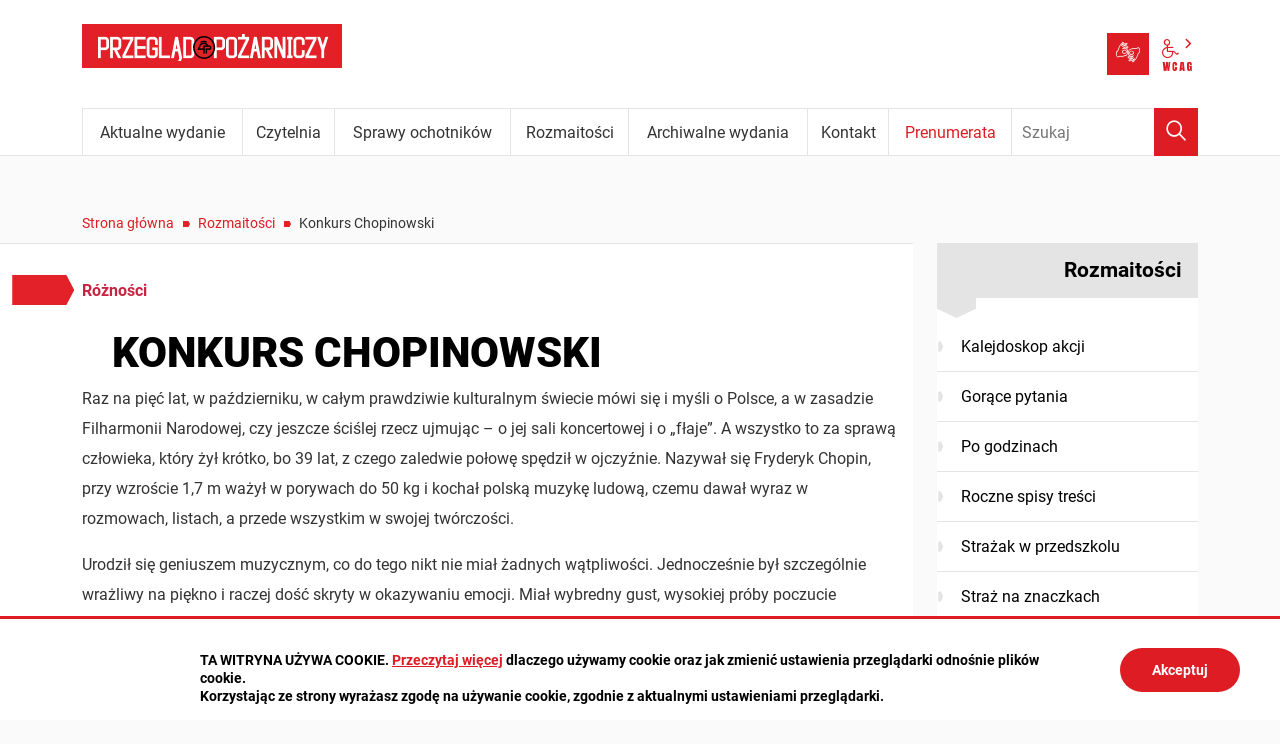

--- FILE ---
content_type: text/html; charset=UTF-8
request_url: https://www.ppoz.pl/roznosci/index/Konkurs-Chopinowski/idn:1011
body_size: 8941
content:
<!DOCTYPE html>
<html class="no-js" lang="pl">
<head>
<meta charset="UTF-8" />
<meta name="viewport" content="width=device-width, initial-scale=1">
<meta http-equiv="X-UA-Compatible" content="IE=edge" />
<script>
(function(html) {html.className = html.className.replace(/\bno-js\b/, 'js')})(document.documentElement);
var $language = "pl";
</script>
<title>Konkurs Chopinowski | Przegląd Pożarniczy - PP KGPSP</title>
<meta name="keywords" content="straż pożarna, państwowa straż pożarna, wydawnictwo, dla strażaków, KGPSP, komenda główna państwowej straży pożarnej, gazeta dla strażaka, informacje o strażakach, technika ratownicza, ochrona ludności, warsztat ratownika, w ogniu pytań, pożary, prewencja przeciwpożarowa, ochotnicza straż pożarna, ochotnicy w straży, nabory na strażaka, wiedza potrzebna strażakom" />
<meta name="description" content="Raz na pięć lat, w październiku, w całym prawdziwie kulturalnym świecie m&amp;oacute;wi się i myśli o Polsce, a w zasadzie Filharmonii Narodowej, czy jeszcze ściślej rzecz ujmując &amp;ndash; o jej sali koncertowej i o &amp;bdquo;fłaje&amp;rdquo;. A wszystko to za sprawą człowieka, kt&amp;oacute;ry żył kr&amp;oacute;tko, bo 39 lat, z czego zaledwie połowę spędził w ojczyźnie. Nazywał się Fryderyk Chopin, przy wzroście 1,7 m ważył w porywach do 50 kg i kochał polską muzykę ludową, czemu dawał wyraz w rozmowach, listach, a przede wszystkim w swojej tw&amp;oacute;rczości.  " />
<meta property="og:locale" content="pl_PL" />
<meta property="og:url" content="https://www.ppoz.pl/roznosci/index/Konkurs-Chopinowski/idn:1011" />
<meta property="og:type" content="article" />
<meta property="og:title" content="Konkurs Chopinowski" />
<meta property="og:headline" content="Konkurs Chopinowski" />
<meta property="og:site_name" content="Przegląd Pożarniczy" />
<meta property="og:image" content="https://www.ppoz.pl/assets/pics/aktualnosci/default_fb.jpg" />
<meta property="og:image:alt" content="Konkurs Chopinowski" />
<meta property="og:image:width" content="900" />
<meta property="og:image:height" content="600" />
<meta property="og:description" content="Raz na pięć lat, w październiku, w całym prawdziwie kulturalnym świecie m&amp;oacute;wi się i myśli o Polsce, a w zasadzie Filharmonii Narodowej, czy jeszcze ściślej rzecz ujmując &amp;ndash; o jej (...)." />
<base href="https://www.ppoz.pl/" />
<link href="https://www.ppoz.pl/rss" rel="alternate" type="application/rss+xml"
      title="Przegląd Pożarniczy - Aktualności" />
<link rel="apple-touch-icon-precomposed" sizes="144x144"
      href="https://www.ppoz.pl/assets/favicon/apple-touch-icon-144x144.png" />
<link rel="icon" type="image/png" href="https://www.ppoz.pl/assets/favicon/favicon-196x196.png" sizes="196x196" />
<link rel="icon" type="image/png" href="https://www.ppoz.pl/assets/favicon/favicon-96x96.png" sizes="96x96" />
<link rel="icon" type="image/png" href="https://www.ppoz.pl/assets/favicon/favicon-32x32.png" sizes="32x32" />
<link rel="icon" type="image/png" href="https://www.ppoz.pl/assets/favicon/favicon-16x16.png" sizes="16x16" />
<meta name="application-name" content="Przegląd Pożarniczy"/>
<meta name="msapplication-TileColor" content="#FFFFFF" />
<meta name="msapplication-TileImage" content="https://www.ppoz.pl/assets/favicon/mstile-144x144.png" />
<link rel="stylesheet" href="https://www.ppoz.pl/assets/styles.css?t=1741938495" type="text/css" />
<link rel="stylesheet" href="https://www.ppoz.pl/assets/modules_d9b44d52.css?t=1671105885" type="text/css" />
</head><body class="podstrona p-index s-roznosci">
<nav id="wcag-item" class="d-print-none nav-wcag" aria-label="Szybki dostęp">
    <a href="https://www.ppoz.pl/roznosci/index/Konkurs-Chopinowski/idn:1011#header">pomiń skip linki</a>
    <a href="https://www.ppoz.pl/roznosci/index/Konkurs-Chopinowski/idn:1011#tresc"><span>Przejdź do treści</span> <span>ALT + 1</span></a>
    <a href="https://www.ppoz.pl/roznosci/index/Konkurs-Chopinowski/idn:1011#nav"><span>Przejdź do menu głównego</span> <span>ALT + 2</span></a>
    <a href="https://www.ppoz.pl/main/szukaj"><span>Przejdź do wyszukiwania</span><span>ALT + 3</span></a>
    <a href="https://www.ppoz.pl/main/mapa-witryny"><span>Przejdź do Mapa Strony</span> <span>ALT + 4</span></a>
    <a href="https://www.ppoz.pl/main/deklaracja-dostepnosci"><span>Przejdź do Deklaracji Dostępności</span> <span>ALT + 5</span></a>
</nav>
<div id="wersja">
    <!-- MOBILE MENU -->
    <div id="m-menu" class="d-print-none m-menu" title="Menu">
        <button class="nav-m ikon-close"><strong>zamknij</strong></button>
    </div>
    <!-- /MOBILE MENU -->
<header id="header">
    <div class="container">
        <div class="row">
            <div class="col-9 col-md-6">
                        <p class="logo">
                <a href="https://www.ppoz.pl/" title="Przegląd Pożarniczy - przejdź do strony głównej">
                    <img class="logo--img" src="/assets/logo/pp_logo.png" width="260" height="44" 
                    alt="Przegląd Pożarniczy" />
                </a>
            </p>
            </div>
            <div class="col-3 col-md-6 naglowek__buttons--container">
                <ul class="wcag buttons__container">
                    <li>
                        <a class="wcag--tlumacz" href="/main/informacja-dla-osob-z-niepelnosprawnosciami">
                            <span class="visually-hidden">Tłumacz języka migowego</span>
                            <span class="ikon-jezyk_migowy" aria-hidden="true"></span>
                        </a>
                    </li>
                    <li class="d-none d-md-inline-block toolbar__wcag">
                        
<button id="wcag"  title="opcje wyświetlania tekstu" class="toolbar__button" 
aria-controls="wcag-panel" aria-expanded="false">
    <span class="visually-hidden">Panel wcag</span>
    <span class="ikon-wcag" aria-hidden="true"></span>
    <span class="ikon-arrow-right" aria-hidden="true"></span>
</button>
    <ul id="wcag-panel">
    <li class="toolbar__buttons kontrast__buttons">
        <button id="w-kontrast" class="wcag--kontrast ikon-kontrast" title="wersja kontrastowa">
            <strong>Wersja kontrastowa</strong></button>
    </li>
    <li class="toolbar__buttons fonts__buttons" data-default="2">
        <button class="font-size__minus buttons__minus" title="zmniejsz rozmiar czcionki">
            <span class="ikon-ico_litera_small" aria-hidden="true"></span>
        </button>
        <button class="font-size__plus buttons__plus" title="zwiększ rozmiar czcionki">
            <span class="ikon-ico_litera_small" aria-hidden="true"></span>
        </button>
    </li>
    <li class="toolbar__buttons line-height__buttons" data-default="3">
        <button class="line-height__minus buttons__minus ikon-lh-minus" title="zmniejsz odstęp pomiędzy wierszami">
            <span class="nazwa">odstęp pomiędzy wierszami minus</span>
        </button>
        <button class="line-height__plus buttons__plus ikon-lh-plus" title="zwiększ odstęp pomiędzy wierszami">
            <span class="nazwa">odstęp pomiędzy wierszami plus</span>
        </button>
    </li>
    <li class="toolbar__buttons paragraph-height__buttons" data-default="3">
        <button class="paragraph-height__minus buttons__minus ikon-paragraph-minus"
                title="zmniejsz odstęp pomiędzy paragrafami">
            <span class="nazwa">odstęp pomiędzy paragrafami minus</span>
        </button>
        <button class="paragraph-height__plus buttons__plus ikon-paragraph-plus"
                title="zwiększ odstęp pomiędzy paragrafami">
            <span class="nazwa">odstęp pomiędzy paragrafami plus</span>
        </button>
    </li>
    <li class="toolbar__buttons letter-spacing__buttons" data-default="1">
        <button class="letter-spacing__minus buttons__minus ikon-letter-minus"
                title="zmniejsz odstęp pomiędzy literami">
            <span class="nazwa">odstęp pomiędzy literami minus</span>
        </button>
        <button class="letter-spacing__plus buttons__plus ikon-letter-plus"
                title="zwiększ odstęp pomiędzy literami">
            <span class="nazwa">odstęp pomiędzy literami plus</span>
        </button>
    </li>
    <li class="toolbar__buttons word-spacing__buttons" data-default="1">
        <button class="word-spacing__minus buttons__minus ikon-word-minus"
                title="zmniejsz odstęp pomiędzy słowami">
            <span class="nazwa">odstęp pomiędzy słowami minus</span>
        </button>
        <button class="word-spacing__plus buttons__plus ikon-word-plus" title="zwiększ odstęp pomiędzy słowami">
            <span class="nazwa">odstęp pomiędzy słowami plus</span>
        </button>
    </li>
    <li class="toolbar__buttons-100">
        <button class="wcag-reset toolbar__buttons--txt" title="domyślne ustawienia">
            <span>przywróć domyślne ustawienia</span>
        </button>
    </li>
</ul>
                    </li>
                </ul> 
            </div>
        </div>
        <div class="row g-0 d-print-none justify-content-end menu-container sticky-container">
            <div class="col-md-12 col-lg-10 order-md-last order-lg-first">
                <a class="logo--scrolled" href="https://www.ppoz.pl/" 
                title="Przegląd Pożarniczy - przejdź do strony głównej">
                    <span class="visually-hidden">Przegląd Pożarniczy</span>
                    <span class="ikon-pp" aria-hidden="true"></span>
                </a>
                <nav id="nav" class="nav">
                    <button id="m-menu-link" class="nav-m ikon-menu"><strong>menu</strong></button>
                     <ul class="header-nav">
                        <li><a href="https://www.ppoz.pl/aktualne-wydanie/index"><span>Aktualne wydanie</span></a>
</li>
<li><a href="https://www.ppoz.pl/czytelnia/index"><span>Czytelnia</span></a>
</li>
<li><a href="https://www.ppoz.pl/sprawy-ochotnikow/index"><span>Sprawy ochotników</span></a>
</li>
<li><a href="https://www.ppoz.pl/roznosci/index"><span>Rozmaitości</span></a>
</li>
<li><a href="https://www.ppoz.pl/archiwalne-wydania/index"><span>Archiwalne wydania</span></a>
</li>
<li><a href="https://www.ppoz.pl/kontakt/index"><span>Kontakt</span></a>
</li>
<li><a href="https://www.ppoz.pl/prenumerata/index"><span>Prenumerata</span></a>
</li>
                     </ul>
                </nav>
            </div>
            <div class="col-lg-2 order-md-first order-lg-last  search-form-container">
                <form action="https://www.ppoz.pl/main/szukaj" id="FormSzukaj" method="get" accept-charset="utf-8">
                    <input type="hidden" name="szukaj_w" id="szukaj_w">
                    <input name="szukaj" id="search" minlength="3" type="search" placeholder="Szukaj" 
                    aria-label="Wpisz frazę do wyszukania. Naciśnij TAB aby przejść do przycisku.">
                    <button id="search-submit" type="submit">
                        <span class="visually-hidden">Wyszukaj</span>
                        <span class="ikon-szukaj" aria-hidden="true"></span>
                    </button>
                </form>            </div>
        </div>
    </div>
</header>
<div class="container mt-5">
    <div class="row">
        <nav aria-label="Okruszki" class="col-md-9 lokalizer">
            <span><a href="https://www.ppoz.pl">Strona główna</a></span><i>/</i><span><a href="https://www.ppoz.pl/roznosci/index" title="Rozmaitości">Rozmaitości</a></span><i>/</i><span>Konkurs Chopinowski</span>
        </nav>
    </div>
    <div class="row">
        <main class="col-md-9 main print100">
            <section id="content">
                <div id="tresc" class="tresc" style="background-color: var(--main-bg-color);">
                    <article>
                                                
                        

<div class="aktualnosc-naglowek mb-1">
    <span class="aktualnosc-kategoria kat-22">

        

        

        

        

        

        Różności
    </span>
    
    <h1 class="mt-4">Konkurs Chopinowski</h1>
    
    <span class="aktualnosc-data d-none">30 Listopada 2015</span>
    
    
</div>
<div class="aktualnosc">
    <div class="aktualnosc-tresc"><p>Raz na pięć lat, w październiku, w całym prawdziwie kulturalnym świecie m&oacute;wi się i myśli o Polsce, a w zasadzie Filharmonii Narodowej, czy jeszcze ściślej rzecz ujmując &ndash; o jej sali koncertowej i o &bdquo;fłaje&rdquo;. A wszystko to za sprawą człowieka, kt&oacute;ry żył kr&oacute;tko, bo 39 lat, z czego zaledwie połowę spędził w ojczyźnie. Nazywał się Fryderyk Chopin, przy wzroście 1,7 m ważył w porywach do 50 kg i kochał polską muzykę ludową, czemu dawał wyraz w rozmowach, listach, a przede wszystkim w swojej tw&oacute;rczości.</p>

<p>Urodził się geniuszem muzycznym, co do tego nikt nie miał żadnych wątpliwości. Jednocześnie był szczeg&oacute;lnie wrażliwy na piękno i raczej dość skryty w okazywaniu emocji. Miał wybredny gust, wysokiej pr&oacute;by poczucie humoru, talent parodystyczny i literacki. Zdrowia nie miał wcale, szczęścia w miłości też nie, ręki cara całować nie chciał, więc trwał na obczyźnie. Wszystkiemu dawał wyraz w muzyce.</p>
<p>Chopin przepisywał uczucia na papier nutowy w spos&oacute;b niedościgniony. Pokr&oacute;tce można powiedzieć, że jeśli jakaś melodia jest szlachetnym kamieniem, to on nie tylko umiał go oszlifować, by rzucał blask, lecz także oprawić w subtelną ornamentykę, co piękno uwypuklała, w żadnej mierze go nie przytłaczając. Tworzył coś, czego nie spos&oacute;b powt&oacute;rzyć, a co niezmiernie trudno odtworzyć. Dociekliwy wirtuoz i krytyk muzyczny Robert Schumann, zaintrygowany tym, co mu rozum zaśpiewał, gdy czytał sobie w sklepie nuty nieznanego mu kompozytora, wziął do fortepianu co prawda popisowy, ale jeszcze młodzieńczy utw&oacute;r Chopina i &ndash; co otwarcie przyznawał &ndash; biedził się przez trzy miesiące, bo nie umiał go zagrać! No i gdy wreszcie zagrał, usłyszał coś niebywałego, coś, co wprawiło go w osłupienie, więc potem krzyczał w gazecie: &bdquo;Kapelusze z gł&oacute;w, panowie! Oto geniusz!&rdquo;. Nic dodać, nic ująć, ale za tym geniuszem kryła się ciężka praca: ustawiczne poprawki, dopiski, dogrywki, a bywało nawet, że &bdquo;przeciągnięcie&rdquo; utworu przez wszystkie tonacje muzyczne, by sprawdzić, w kt&oacute;rej brzmi on najlepiej. Wycyzelowane utwory Chopina są bardzo wrażliwe na jakiekolwiek fałsze, a brzmią dobrze dopiero w mistrzowskich wykonaniach. Dla wielu pianist&oacute;w są zwyczajnie niedostępne. Ta doskonałość i czystość od lat fascynuje daleki wsch&oacute;d: Japonię, Chiny i Koreę Południową.</p>
<p>I oto, raz na pięć lat najzdolniejsza pianistycznie młodzież świata mierzy się w najtrudniejszym ze wszystkich konkurs&oacute;w: Konkursie Chopinowskim w Warszawie. By dobrnąć do finał&oacute;w, trzeba zagrać z pamięci trzy godziny muzyki. Utwory dobrane są tak, by komisja mogła ocenić biegłość techniczną, wierność zapisowi nutowemu, jakość dźwięku, a wreszcie czucie czegoś, co dla większości jest zupełną abstrakcją: mazurk&oacute;w. Do sita eliminacji wstępnych tegorocznego &ndash; XVII konkursu weszło 450 pianist&oacute;w. Do eliminacji docelowych dopuszczono zaś 140 os&oacute;b, kt&oacute;re już w marcu zmierzyły się na estradach, przed widownią i jurorami. Do konkursu zakwalifikowano ostatecznie 78 pianist&oacute;w, rywalizujących w Warszawie przez niemal cały październik. Przez maraton trzech morderczych etap&oacute;w dobrnęło do finał&oacute;w dziesięć os&oacute;b, wśr&oacute;d nich jeden Polak &ndash; Szymon Nehring z Krakowa.</p>
<p>Finałowe zmagania wygrał bezbłędny Koreańczyk, drugie miejsce zajął Kanadyjczyk, trzecie Amerykanka urodzona w Singapurze. Ludzie mający po 20-22 lata, czyli już więcej niż Chopin opuszczający Polskę na zawsze. Szacuje się, że finały śledziło codziennie 80 mln ludzi na całym świecie. W studio telewizyjnym (niestety, nie na kanale powszechnie dostępnym) komentowali wyczyny uczestnik&oacute;w najlepsi znawcy przedmiotu: koncertujący pianiści, nauczyciele, krytycy, przy czym m&oacute;wili pielęgnowaną w owym środowisku najczystszą polszczyzną. I co mnie szczeg&oacute;lnie cieszy, w tej dawce edukacji w zakresie najwyższej kultury padły r&oacute;wnież słowa o ochronie przeciwpożarowej!</p>
<p>Ot&oacute;ż gmach Filharmonii szturmowało kilka tysięcy ludzi wszystkich narod&oacute;w świata &ndash; w nadziei, że dostaną choć najgorsze wejści&oacute;wki do nieba, czyli na finały. Nie weszli. Kiedyś, choć młodzieży było łatwiej &ndash; po zajęciu wszystkich biletowanych miejsc wpuszczano jej tabuny na wszelkie skrawki wolnej przestrzeni: schody, przejścia między rzędami siedzeń, podesty techniczne, a nawet skrawki sceny, co dawało malowniczy wyraz na fotografiach. Dziś, jak to powiedziała z ubolewaniem profesor Elżbieta Tarnawska: &bdquo;Przepisy przeciwpożarowe na to nie pozwalają&hellip;&rdquo;.</p>
<p>W ten spos&oacute;b dostaliśmy dow&oacute;d, że kultura w zakresie ochrony przeciwpożarowej osiągnęła poziom naprawdę wysoki. Tylko pogratulować odpowiedzialnemu za to człowiekowi, że nie uległ żadnym naciskom. Brawo!</p>
<p><em>Oficer</em></p>
<p><em>Listopad 2015</em></p></div>

    

    

    
    
    

    <div class="row stopka-nav mt-4 mb-2 d-print-none">
        
        <div class="col-lg-4 mt-2 mt-lg-0 text-lg-end order-lg-1">
            <a class="d-block" href="https://www.ppoz.pl/roznosci/index/Bankiety-i-przyjecia/idn:1013" title="poprzednia">
                <span class="stopka-nav--link">Bankiety i przyjęcia</span>
                <span class="ikon-lewo1 mt-2 fs-4" aria-hidden="true"></span>
            </a>
        </div>
        

        <div class="col-lg-4 mt-2 mt-lg-0 order-last order-lg-2 text-lg-center">
            <span class="stopka-nav--wszystkie">
                wszystkie w kategorii <span class="ikon-arrow-top ml-3" aria-hidden="true"></span>
            </span>
            
            
            <a class="d-block mt-3 mb-1" href="https://www.ppoz.pl/roznosci/index" title="wszystkie w kategorii Różności">
                <strong>Różności</strong>
            </a>
            
        </div>

        
        <div class="col-lg-4 mt-2 mt-lg-0 order-lg-3 text-lg-start">
            <a class="d-block" href="https://www.ppoz.pl/roznosci/index/Samo-zlo/idn:1012" title="następna">
                <span class="stopka-nav--link">Samo zło</span>
                <span class="ikon-prawo1 mt-2 fs-4" aria-hidden="true"></span>
            </a>
        </div>
        
    </div>

    
</div>                    </article>
                    <div id="wstecz_drukuj" class="no_print wstecz_drukuj">
                        <a class="button button__ico button__ico--print"
                           href="javascript:window.print();">Drukuj</a>
                    </div>
                    
                    <div id="banery-podstrona" class="banery d-print-none">
                    
                    </div>
                </div><!-- /tresc -->
            </section>
            
        </main>
        <aside class="col-md-3 d-none d-md-block d-print-none">
            <div class="menu-boczne" style="background-color: var(--main-bg-color);">
                <div class="menu-boczne-naglowek">
                    <h2>Rozmaitości</h2>
                </div>
                <ul>
<li class="kalejdoskop-akcji"><a href="https://www.ppoz.pl/roznosci/kalejdoskop-akcji" title="Kalejdoskop akcji">Kalejdoskop akcji</a>
</li>
<li class="gorace-pytania"><a href="https://www.ppoz.pl/roznosci/gorace-pytania" title="Gorące pytania">Gorące pytania</a>
</li>
<li class="po-godzinach"><a href="https://www.ppoz.pl/roznosci/po-godzinach" title="Po godzinach">Po godzinach</a>
</li>
<li class="roczne-spisy-tresci"><a href="https://www.ppoz.pl/roznosci/roczne-spisy-tresci" title="Roczne spisy treści">Roczne spisy treści</a>
</li>
<li class="strazak-w-przedszkolu"><a href="https://www.ppoz.pl/roznosci/strazak-w-przedszkolu" title="Strażak w przedszkolu">Strażak w przedszkolu</a>
</li>
<li class="straz-na-znaczkach"><a href="https://www.ppoz.pl/roznosci/straz-na-znaczkach" title="Straż na znaczkach">Straż na znaczkach</a>
</li>
<li class="wwwpozarnictwo"><a href="https://www.ppoz.pl/roznosci/wwwpozarnictwo" title="WWW@pożarnictwo">WWW@pożarnictwo</a>
</li>
<li class="wydalo-sie"><a href="https://www.ppoz.pl/roznosci/wydalo-sie" title="Wydało się">Wydało się</a>
</li>
<li class="pisza-za-granica"><a href="https://www.ppoz.pl/roznosci/pisza-za-granica" title="Piszą za granicą">Piszą za granicą</a>
</li>
</ul>
            </div>

            <a class="prenumerata" href="prenumerata/index">
                nie zwlekaj!
                <strong>ZAPRENUMERUJ</strong>
                i czytaj tuż po wydaniu! <span aria-hidden="true">Zaprenumeruj</span>
            </a>     
            
            
        </aside>
    </div>
</div>
<!-- /container --><footer style="background-color: var(--main-bg-darkcolor);">
    <div id="stopka" class="container stopka pt-4 pb-4">
        <h2>
            <a href="https://www.ppoz.pl/" title="Przegląd Pożarniczy - przejdź do strony głównej">
                <img class="logo--img" src="/assets/logo/pp_logo.png" width="260" height="44" 
                alt="Przegląd Pożarniczy" />
            </a>
        </h2>
        <div class="row mt-4">
            <div class="col-xl-6 order-last order-xl-first">
                <div class="newsletter--box">
                <h2 class="visually-hidden">Zapisz się do newslettera</h2>
                <p>Bądź na bieżąco z newsami i zapisz się do naszego newslettera</p>
                <form action="https://www.ppoz.pl/aktualnosci/newsletter#tresc" id="formularz-newsletter" method="post" accept-charset="utf-8">
<input type="hidden" name="csrf_test_name" value="d38b466c4afb20bd100ab6e3fc0b4514" />                    <input type="hidden" name="id_formularz" value="1" />
                    <input type="hidden" name="akcja" value="dodaj" />

                    <div class="row g-3">
                        <div class="col-auto">
                            <label class="visually-hidden" for="email_newsletter">adres e-mail</label>
                            <input type="text" name="email" id="email_newsletter" placeholder="adres e-mail" />
                        </div>
                        <div class="col-auto">
                            <button class="btn">zapisz</button>
                        </div>
                    </div>

                    <div class="field mt-4">
                        <input type="checkbox" name="zgoda" value="1" class="check" id="zgoda_newsletter">
                        <label for="zgoda_newsletter" class="left check">
                            Wyrażam zgodę na przetwarzanie przez Komendanta Głównego Państwowej(...)
                        </label>
                        <button type="button" class="btn btn-sm mt-1 bs-popover" 
                            data-toggle="popover" data-placement="auto" 
                            data-html="true" title="wyświetl/ukryj pełny tekst zgody" 
                            data-content="Wyrażam zgodę na przetwarzanie przez Komendanta Głównego Państwowej Straży Pożarnej (00-463 Warszawa, ul. Podchorążych 38) moich danych osobowych, związanych z funkcjonowaniem serwisów wydawcy, w celach marketingowych wydawcy oraz jego kontrahentów. Osobie, której dane dotyczą, przysługuje prawo wglądu do danych osobowych oraz ich poprawiania.
Czytaj także: https://www.ppoz.pl/kontakt/klauzula-informacyjna">pełny tekst zgody</button>
                    </div>
                </form>                </div>  
                <div class="dropdown-divider mt-4 mb-4"></div>
                <h3>WYDAWCA:</h3>
                Komendant Główny Państwowej Straży Pożarnej
                <div class="dropdown-divider mt-4 mb-4"></div>
                <h3 class="visually-hidden">Social media</h3>
                <ul class="list-inline social-media__list mt-4 mb-4">
                                        <li class="list-inline-item">
                        <a href="https://twitter.com/KGPSP" target="_blank" rel="noopener nofollow" 
                        title="Państwowa Straż Pożarna">
                            <span class="ikon-twitter" aria-hidden="true"></span>
                            <span class="visually-hidden" lang="en">Twitter</span>
                        </a>
                    </li>
                     
                                        <li class="list-inline-item">
                        <a href="https://www.facebook.com/panstwowastraz.pozarna" target="_blank" rel="noopener nofollow" 
                        title="Państwowa Straż Pożarna">
                            <span class="ikon-fb" aria-hidden="true"></span>
                            <span class="visually-hidden" lang="en">Facebook</span>
                        </a>
                    </li>
                     
                                        <li class="list-inline-item">
                        <a href="https://www.youtube.com/channel/UCuwarColImqAdF3DwzbumfQ" target="_blank" rel="noopener nofollow" 
                        title="Komenda Główna Państwowej Straży Pożarnej">
                            <span class="ikon-yt" aria-hidden="true"></span>
                            <span class="visually-hidden" lang="en">YouTube</span>
                        </a>
                    </li>
                     
                                        <li class="list-inline-item">
                        <a href="https://www.facebook.com/prewencjaspoleczna/" target="_blank" rel="noopener nofollow" 
                        title="Prewencja Społeczna Państwowej Straży Pożarnej">
                            <span class="ikon-fb" aria-hidden="true"></span>
                            <span class="visually-hidden" lang="en">Facebook</span>
                        </a>
                    </li>
                     
                                        <li class="list-inline-item">
                        <a href="https://twitter.com/spo_psp" target="_blank" rel="noopener nofollow" 
                        title="Prewencja Społeczna PSP">
                            <span class="ikon-twitter" aria-hidden="true"></span>
                            <span class="visually-hidden" lang="en">Twitter</span>
                        </a>
                    </li>
                     
                     
                </ul>

            </div>
            <div class="col-sm-5 col-xl-3 footer__nav--container">
                <nav>
                                <ul class="footer__nav">
                    <li><a href="aktualne-wydanie/index">Aktualne wydanie</a></li>
<li><a href="czytelnia/index">Czytelnia</a></li>
<li><a href="sprawy-ochotnikow/index">Sprawy ochotników</a></li>
<li><a href="roznosci/index">Inne</a></li>
<li><a href="kontakt/logo-przegladu-pozarniczego">Do pobrania</a></li>
<li><a href="kontakt/index">O nas</a></li>                </ul>
                 
                <div class="dropdown-divider mt-4 mb-4"></div>
                                <ul class="footer__nav">
                    <li><a href="/kontakt/zamow-reklame">Reklama</a></li>
<li><a href="/prenumerata/index">Prenumerata</a></li>
<li><a href="/kontakt/dolacz-do-grona-autorow">Zostań autorem</a></li>                </ul>
                 
                <div class="dropdown-divider mt-4 mb-4"></div>
                <ul class="footer__nav">
                    <li><a href="/main/zastrzezenia">Zastrzeżenia Prawne</a></li>
                    <li><a href="/main/polityka-prywatnosci">Polityka Prywatności</a></li>
                    <li><a href="/kontakt/klauzula-informacyjna">Klauzula Informacyjna</a></li>
                    <li><a href="/main/deklaracja-dostepnosci">Deklaracja dostępności</a></li>
                    <li><a href="/main/mapa-witryny">Mapa witryny</a></li>
                </ul>
                </nav>
            </div>
            <div class="col-sm-7 col-xl-3 mt-4 mt-sm-0">
                <h3>REDAKCJA:</h3>
                                    <address>
                    00-463 Warszawa<br />
ul. Podchorążych 38                    </address>
                 
                <dl>
                                    <dt>tel.</dt>
                    <dd><a href="tel:48-47-722-33-06">+48 47 722 33 06</a></dd>
                 
                 
                                    <dt>e-mail</dt>
                    <dd><a data-sm2="cHBAa2cuc3RyYXouZ292LnBs" data-sm1="cHBAa2cuc3RyYXouZ292LnBs" href="#">WYŚLIJ WIADOMOŚĆ</a></dd>
                <dl>
                 
                <h3 class="mt-5 mt-sm-4">ZESPÓŁ REDAKCYJNY:</h3>
                                    <ul class="list-unstyled zespol_redakcja">
                        <li>
<strong>Joanna MATUSIAK</strong>
Redaktor naczelna
<a data-sm2="am1hdHVzaWFrQGtnLnN0cmF6Lmdvdi5wbA0K" data-sm1="am1hdHVzaWFrQGtnLnN0cmF6Lmdvdi5wbA==" href="#">WYŚLIJ WIADOMOŚĆ</a>
</li>
<li>
<strong>st. kpt. Emilia Klim </strong>
Zastępca redaktor naczelnej
<a data-sm2="ZWtsaW1Aa2cuc3RyYXouZ292LnBsDQo=" data-sm1="ZWtsaW1Aa2cuc3RyYXouZ292LnBs" href="#">WYŚLIJ WIADOMOŚĆ</a>
</li>
<li>
<strong>Anna SOBÓTKA</strong>
Sekretarz redakcji
<a data-sm2="YXNvYm90a2FAa2cuc3RyYXouZ292LnBsDQo=" data-sm1="YXNvYm90a2FAa2cuc3RyYXouZ292LnBs" href="#">WYŚLIJ WIADOMOŚĆ</a>
</li>
<li>
<strong>Marta GIZIEWICZ</strong>
Redaktor
<a data-sm2="bWdpemlld2ljekBrZy5zdHJhei5nb3YucGwNCg==" data-sm1="bWdpemlld2ljekBrZy5zdHJhei5nb3YucGw=" href="#">WYŚLIJ WIADOMOŚĆ</a>
</li>
<li>
<strong>Michalina BIELASKA</strong>
Redaktor
<a data-sm2="bW11c2lhbEBrZy5zdHJhei5nb3YucGwNCg==" data-sm1="bW11c2lhbEBrZy5zdHJhei5nb3YucGw=" href="#">WYŚLIJ WIADOMOŚĆ</a>
</li>
<li>
Administracja, reklama, strona www
<a data-sm2="cHBAa2cuc3RyYXouZ292LnBsDQo=" data-sm1="cHBAa2cuc3RyYXouZ292LnBs" href="#">WYŚLIJ WIADOMOŚĆ</a>
</li>                    </ul>
                 
            </div>
        </div>
    </div>
    <div class="stopka-podpis">
        <div class="container">
            <div class="row">
                <div class="col-sm-6">
                    Przegląd Pożarniczy
                </div>
                <div class="col-sm-6">
                    Projekt:&nbsp;<a href="https://www.intracom.pl" target="_blank" rel="noopener" 
                    title="Tworzenie stron WWW IntraCOM.pl Katowice">Intra<span>COM</span>.pl</a>
                </div>
            </div>
        </div>
    </div>
</footer><a id="do-gory" class="do-gory d-print-none" href="https://www.ppoz.pl/roznosci/index/Konkurs-Chopinowski/idn:1011#top" 
title="przesuń do początku strony">
  <span class="ikon-arrow-top" aria-hidden="true"></span>
  <span class="visually-hidden">do góry</span>
</a>
</div><!-- /wersja -->
<!-- Modal -->
<div class="modal" id="myModal" role="dialog" aria-labelledby="myModalLabel" aria-hidden="true">
    <div class="modal-dialog modal-dialog-center modal-lg">
        <div class="modal-content">
            <div class="modal-header">
                <h4 class="modal-title" id="myModalLabel">Trwa ładowanie strony ...</h4>
                <button type="button" class="close" data-dismiss="modal">
                  <span aria-hidden="true">&times;</span><span class="visually-hidden">Close</span>
                </button>
            </div>
            <div id="modal-body" class="modal-body nopadding"></div>
            <div class="modal-footer" id="myModalFooter"></div>
        </div>
    </div>
</div>
<link href="https://www.ppoz.pl/assets/css/fonts.css" rel="stylesheet" type="text/css">
<script src="https://www.ppoz.pl/assets/scripts.js?t=1741938496"></script>
<script src="https://www.ppoz.pl/assets/modules_fb7b045f.js?t=1637837812"></script>
<!-- Global site tag (gtag.js) - Google Analytics -->
<script async src="https://www.googletagmanager.com/gtag/js?id= UA-213488687-1"></script>
<script>
  window.dataLayer = window.dataLayer || [];
  function gtag(){dataLayer.push(arguments);}
  gtag('js', new Date());
  gtag('config', ' UA-213488687-1');
</script></body>
</html>

